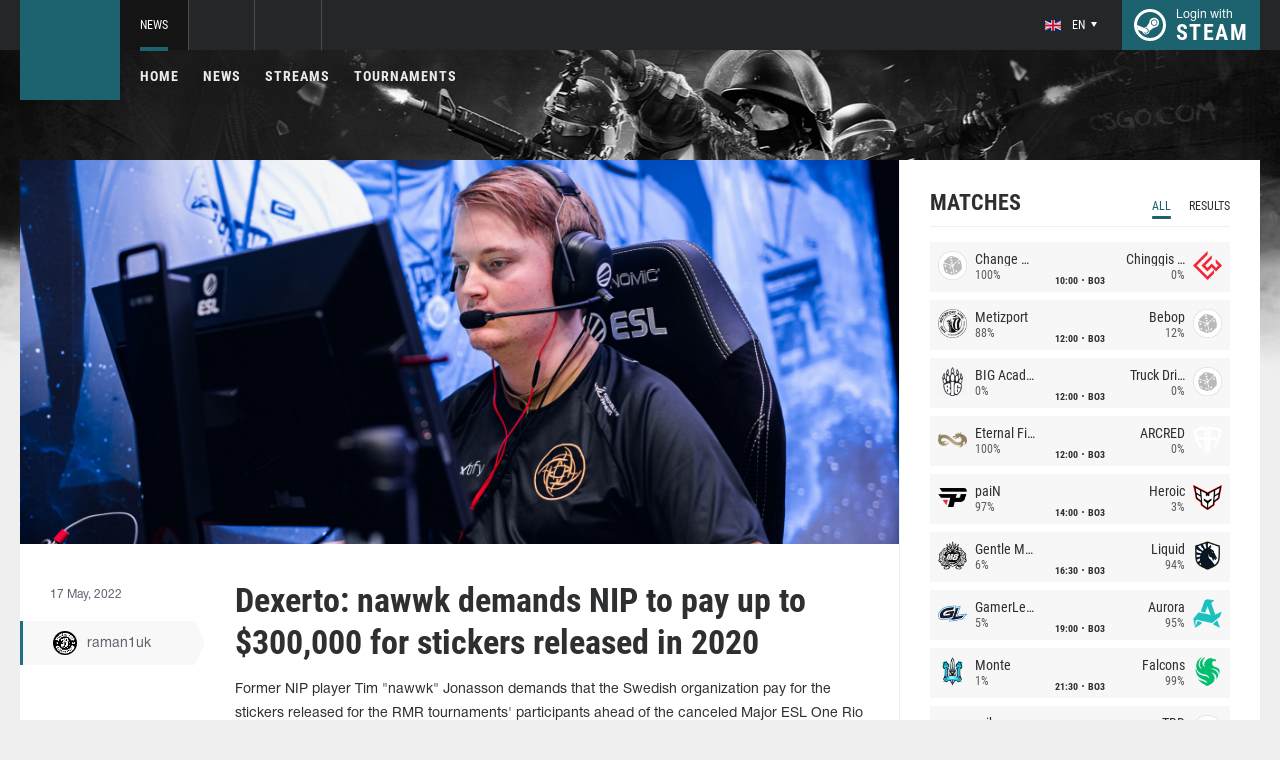

--- FILE ---
content_type: text/html; charset=UTF-8
request_url: http://csgo.com/news/67158-dexerto-nawwk-demands-nip-to-pay-up-to-300000-for-stickers-released-in-2020
body_size: 9389
content:
<!doctype html>
<html lang="en">
    <head>
        <meta charset="UTF-8"/>
        <title>Dexerto: nawwk demands NIP to pay up to $300,000 for stickers released in 2020</title>
        <meta property="og:title" content="Dexerto: nawwk demands NIP to pay up to $300,000 for stickers released...">
        <meta name="description" content="Former NIP player Tim &quot;nawwk&quot; Jonasson demands that the Swedish organization pay for the stickers released for the RMR tournaments&#039; participants ahead of the ca...">
        <meta property="og:description" content="Former NIP player Tim &quot;nawwk&quot; Jonasson demands that the Swedish organization pay for the stickers released for the RMR tournaments&#039; participants ahead of the ca...">
        <meta property="og:image" content="http://csgo.com/thumb/post/size-og-image/2022/05/67158/NjcxNThnMk1Hc2VvWmZ4.jpg">
                    <meta property="og:type" content="article">
    
            <meta property="og:url" content="http://csgo.com/news/67158">
    
            <meta property="og:site_name" content="csgo.com">
    
            <link rel="canonical" href="http://csgo.com/news/67158-dexerto-nawwk-demands-nip-to-pay-up-to-300000-for-stickers-released-in-2020"/>
            <meta name="twitter:card" content="summary_large_image">
        <meta property="twitter:image" content="http://csgo.com/thumb/post/size-og-image/2022/05/67158/NjcxNThnMk1Hc2VvWmZ4.jpg">
        <meta name="viewport" content="width=device-width, initial-scale=1"/>
        <meta name="csrf-token" content="RGEvcw039iLAr636ex6AJX52BzViFj5zOzQtDN7k">
                    <link rel="alternate" href="https://ru.csgo.com/" hreflang="ru"/>
            <link rel="alternate" href="https://csgo.com/" hreflang="en"/>
            <link rel="alternate" href="https://csgo.com/" hreflang="x-default"/>
                <link rel="icon" href="/favicon.ico?v=1.1.1" type="image/x-icon"/>
        
        <link rel="preload" href="/fonts/Roboto/RobotoCondensed-Bold.woff" as="font" type="font/woff" crossorigin>
        <link rel="preload stylesheet" href="/fonts/Roboto/RobotoCondensed.css" >
        <!-- <link rel="preload stylesheet" href="/css/fonts.css?v=5.7.29"> -->
        <!-- <link rel="preload stylesheet" href="/css/fonts.css?v=1.4"> -->
        <link rel="stylesheet" href="/css/csgo.min.css?id=a505bfd6d092f0f94718"/>
        <link rel="stylesheet" href="/css/style.custom.css?id=1ba4092263e26c4a00d9"/>
                <script type="text/javascript"> </script>

        
            </head>
<body class="">

<div class="layout">
    <div class="layout__header">
        <header class="header">
    <div class="header__outer">
        <div class="header__inner wrapper">
            <div class="header__logo"><a class="logo" href="http://csgo.com"></a></div>
            <div class="header__body">
                <div class="header__projects">
                    <div class="projects">
                        <div class="projects__switcher ui-controller" data-target=".projects__items, .hamburger_projects-switcher-js" data-remove=".userbar-user, .action-bars__user-tools, .userbar-user__bars, .hamburger_userbar-user-switcher-js">
                            <div class="projects-switcher">
                                <div class="projects-switcher__hamburger">
                                    <div class="hamburger hamburger_projects hamburger_projects-switcher-js"></div>
                                </div>
                                <div class="projects-switcher__typo">All Projects</div>
                            </div>
                        </div>
                        <div class="projects__items">
                            <div class="projects-items">
                                
                                    
                                    <div class="projects-items__item  active ">
                                        <div class="project ">
                                            <a class="project__logo project__logo_csgo" href="https://csgo.com"></a>
                                            <ul class="project-nav">
                                                
                                                    
                                                                                                            <li class="project-nav__item">
                                                            <a class="project-nav__link  active " href="https://csgo.com">News</a>
                                                        </li>
                                                                                                    
                                                    
                                                                                                            
                                                                                                    
                                                                                                                                                        </ul>
                                        </div>
                                    </div>
                                
                                                                            
                                    
                                    <div class="projects-items__item ">
                                        <div class="project  optional ">
                                            <a class="project__logo project__logo_pubg" href="https://pubg.ac"></a>
                                            <ul class="project-nav">
                                                
                                                    
                                                                                                            <li class="project-nav__item">
                                                            <a class="project-nav__link " href="https://pubg.ac">News</a>
                                                        </li>
                                                                                                                                                </ul>
                                        </div>
                                    </div>
                                
                                                                            
                                                                            
                                
                                <div class="projects-items__item">
                                    <div class="project optional">
                                        <a href="https://fastcup.net/" target="_blank" class="project__logo project__logo_fc"></a>
                                        <ul class="project-nav">
                                            <li class="project-nav__item">
                                                <a href="" class="project-nav__link">FASTCUP</a>
                                            </li>
                                        </ul>
                                    </div>
                                </div>
                            </div>
                        </div>
                    </div>
                </div>
                <div class="header__userbar">
                    <div class="userbar">
                                                    <div class="userbar__userbar-user">
                                <div class="userbar-user">
                                                                            <div class="userbar-user__change-lang">
                                            <div class="change-lang change-lang_not-login ui-controller" data-target=".change-lang__lang-items">
                                                <div class="change-lang__current-lang">
    <div class="page-lang page-lang_en">
        <div class="page-lang__flag">
            <img src="/thumb/local/size-thumb_32/images/en.png" alt="en">
        </div>
        <div class="page-lang__name">
            en
        </div>
    </div>
</div>
<div class="change-lang__lang-items">
    <div class="lang-items">
                    <noindex>
                <div class="lang-items__item">
                    <a href="?lang=ru&action=change-lang" class="page-lang page-lang_ru" rel="nofollow">
                        <div class="page-lang__flag">
                            <img src="/thumb/local/size-thumb_32/images/ru.png"
                                 alt="en">
                        </div>
                        <div class="page-lang__name">
                            ru
                        </div>
                    </a>
                </div>
            </noindex>
                    <noindex>
                <div class="lang-items__item">
                    <a href="?lang=en&action=change-lang" class="page-lang page-lang_en" rel="nofollow">
                        <div class="page-lang__flag">
                            <img src="/thumb/local/size-thumb_32/images/en.png"
                                 alt="en">
                        </div>
                        <div class="page-lang__name">
                            en
                        </div>
                    </a>
                </div>
            </noindex>
            </div>
</div>                                            </div>
                                        </div>
                                                                                                            <div class="userbar-user__bars">
                                        <div class="action-bars">
                                            <div class="action-bars__user-info">
                                                <div class="user-info">
                                                    
                                                                                                            <div class="user-info__change-lang">
                                                            <div class="change-lang ui-controller" data-target=".change-lang__lang-items">
                                                                <div class="change-lang__current-lang">
    <div class="page-lang page-lang_en">
        <div class="page-lang__flag">
            <img src="/thumb/local/size-thumb_32/images/en.png" alt="en">
        </div>
        <div class="page-lang__name">
            en
        </div>
    </div>
</div>
<div class="change-lang__lang-items">
    <div class="lang-items">
                    <noindex>
                <div class="lang-items__item">
                    <a href="?lang=ru&action=change-lang" class="page-lang page-lang_ru" rel="nofollow">
                        <div class="page-lang__flag">
                            <img src="/thumb/local/size-thumb_32/images/ru.png"
                                 alt="en">
                        </div>
                        <div class="page-lang__name">
                            ru
                        </div>
                    </a>
                </div>
            </noindex>
                    <noindex>
                <div class="lang-items__item">
                    <a href="?lang=en&action=change-lang" class="page-lang page-lang_en" rel="nofollow">
                        <div class="page-lang__flag">
                            <img src="/thumb/local/size-thumb_32/images/en.png"
                                 alt="en">
                        </div>
                        <div class="page-lang__name">
                            en
                        </div>
                    </a>
                </div>
            </noindex>
            </div>
</div>                                                            </div>
                                                        </div>
                                                                                                    </div>
                                            </div>
                                                                                    </div>
                                    </div>

                                                                    </div>
                            </div>
                        
                                                    <div class="userbar__userbar-login">
                                                                <a class="userbar-login" href="http://csgo.com/auth/secure" rel="nofollow">
                                    <div class="userbar-login__ico">
                                        <img src="/images/steam.svg" width="32px;" height="32px">
                                    </div>
                                    <div class="userbar-login__info">
                                        <div class="userbar-login__text">Login with</div>
                                        <div class="userbar-login__steam">steam</div>
                                    </div>
                                </a>
                            </div>
                                            </div>
                </div>
            </div>
        </div>
    </div>
    <div class="header__bottom">
        <div class="wrapper">
            <div class="header__wrap ">
                <nav class="main-menu">
                    <ul class="main-menu__list">
                        <li class="main-menu__item"><a class="main-menu__link" href="http://csgo.com">Home</a></li>
                        <li class="main-menu__item"><a class="main-menu__link" href="http://csgo.com/allnews">News</a></li>
                        


                            <li class="main-menu__item"><a class="main-menu__link" href="http://csgo.com/streams">Streams</a></li>

                            

                        

                                                    <li class="main-menu__item"><a class="main-menu__link" href="http://csgo.com/tournaments">Tournaments</a></li>
                        
                                            </ul>
                </nav>

                            </div>
        </div>
    </div>
</header>    </div>

    <div class="layout__content">
        <div class="wrapper wrapper_inner">
                <div class="grid-inner grid-inner_many-columns">
        <div class="grid-inner__content">
            <div class="post-layout">
                                    <div class="post-layout__picture">
                        <div class="post-picture">
                            <div class="post-picture__intro" style="background-image: url('/thumb/post/size-wide-post/2022/05/67158/NjcxNThnMk1Hc2VvWmZ4.jpg')"></div>
                        </div>
                    </div>
                                <div class="post-layout__post-wrapper">
                    <div class="post-wrapper">
                        <div class="post-wrapper__post-arround">
                            <div class="post-arround">
                                <div class="post-arround__info">
                                    <div class="post-arround__date">17 May, 2022</div>
                                    <div class="post-arround__counter post-arround__counter_like">0</div>
                                    <div class="post-arround__counter post-arround__counter_comment">0</div>
                                    <div class="post-arround__user">
                                        <a href="http://csgo.com/profile/392539522" class="post-user post-user_post-sidebar">
                                            <div class="post-user__pic">
                                                <img src="https://avatars.steamstatic.com/223eaedec8ae52a3c91156a27bd0aedaa7d168de_full.jpg" alt="raman1uk">
                                            </div>
                                            <div class="post-user__name">
                                                raman1uk
                                            </div>
                                        </a>
                                    </div>

                                                                    </div>
                                                                
                            </div>
                        </div>
                        <div class="post-wrapper__post-container">
                            <div class="main-block main-block_post-block main-block_post-content">
                                <div class="post-content">
                                                                        <h1>Dexerto: nawwk demands NIP to pay up to $300,000 for stickers released in 2020</h1>
                                    <h2></h2>

                                    <p>Former NIP player Tim "nawwk" Jonasson demands that the Swedish organization pay for the stickers released for the RMR tournaments' participants ahead of the canceled Major ESL One Rio 2020, Dexerto reports.</p>  <p>According to Jonasson's contract, the details of which have been unveiled, the club is required to pay the players 83.33% of the proceeds from team stickers and 100% of the money from signature stickers. According to various estimates, the total payout per player ranges from $200,000 to $300,000.</p>  <p>The source claims that NIP do not consider these conditions fair, since Valve, according to the club's management, released sticker capsules primarily to maintain the financial condition of esports organizations during the coronavirus pandemic.</p>  <p>The report includes the words of NIP COO Jonas "calc" Gundersen, written by him in a group chat. He stated that the organization did not pay money for the stickers in order to keep the players' salaries with no cuts and maintain its normal work.</p>  <p>Also, the Dexerto authors found out that along with nawwk, the current NIP players Fredrik "REZ" Sterner, Hampus "hampus" Poser and Nicolas "Plopski" Gonzalez Zamora are also dissatisfied with this state of affairs. The trio does not speak out on the situation publicly, but has reached out to the Counter-Strike Professional Players' Association (CSPPA) for help.</p>

                                                                            <p>Origin: <a href="https://www.dexerto.com/csgo/sources-nip-in-dispute-with-csgo-players-over-sticker-money-1825180/" rel="nofollow" target="_blank">www.dexerto.com</a></p>
                                    
                                    
                                    
                                </div>
                                                            </div>
                        </div>
                    </div>
                </div>
                <div class="post-layout__post-footer">
                    <div class="main-block main-block_post-block main-block_post-footer">
                        <div class="post-footer">
                            <div class="post-footer__post-bar">
                                <div class="post-footer__user-controls">
                                    <div class="post-bar">
                                        <div class="post-bar__flag-btn js-like-wrap">
                                            <a href="javascript:void(0);"
                                               class="flag-btn flag-btn_like js-like-btn "
                                               onclick="Vote.like($(this), 'post', 67158);"
                                            >
                                                <div class="flag-btn__elem">
                                                    <div class="flag-btn__icon"></div>
                                                    +<span class="js-like-value">0</span></div>
                                                <div class="flag-btn__text">Rate Post</div>
                                                <div class="flag-btn__text active">You rated</div>
                                            </a>
                                        </div>
                                        <div class="post-bar__info">
                                            Rate news every day for getting <a href="http://csgo.com/karma">+0.2 in your karma</a>
                                        </div>
                                        <div class="post-bar__user">
                                            <a href="http://csgo.com/profile/392539522" class="post-user">
                                                <div class="post-user__pic">
                                                    <img src="https://avatars.steamstatic.com/223eaedec8ae52a3c91156a27bd0aedaa7d168de_full.jpg" alt="raman1uk">
                                                </div>
                                                <div class="post-user__name">
                                                    <span>Author</span>
                                                    <span>raman1uk</span>
                                                </div>
                                            </a>
                                        </div>
                                        
                                    </div>
                                </div>
                                <div class="post-footer__tags">
                                    <div class="post-container-footer">
                                                                                    <div class="post-container-footer__item">
                                                <div class="post-tags">
                                                    <div class="post-tags__text">Tags:</div>
                                                    <div class="post-tags__tag-links">
                                                                                                                    <a href="http://csgo.com/tag/nawwk" class="post-tags__tag">
                                                                nawwk
                                                            </a>
                                                                                                                    <a href="http://csgo.com/tag/nip" class="post-tags__tag">
                                                                nip
                                                            </a>
                                                                                                                    <a href="http://csgo.com/tag/stickers" class="post-tags__tag">
                                                                Stickers
                                                            </a>
                                                                                                                    <a href="http://csgo.com/tag/scandals" class="post-tags__tag">
                                                                scandals
                                                            </a>
                                                                                                            </div>
                                                </div>
                                            </div>
                                                                            </div>
                                </div>
                            </div>

                            <div class="post-footer__news">
                                <div class="post-footer-news">
                                    
                                    <div class="post-footer-news__items">
                                        <div class="post-other-news">
                                                                                            <div class="post-other-news__item">
    <div class="news-item news-item_post-news news-item_other-news">
        <a href="http://csgo.com/news/138442-dgt-returns-to-9z" class="news-item__picture" style="background-image: url('/thumb/post/size-other-news/2026/01/138442/MTM4NDQyc2JWM0FwWThTUg==.png')">
        </a>
        <div class="news-item__text">
            <a href="http://csgo.com/news/138442-dgt-returns-to-9z" class="news-item__title">dgt returns to 9z</a>
            <a class="news-item__info" href="http://csgo.com/news/138442-dgt-returns-to-9z">
                <div class="news-item__statistics">12 hours ago</div>
                <div class="news-item__statistics news-item__statistics_comment">0</div>
                <div class="news-item__statistics news-item__statistics_likes ">0</div>
            </a>
        </div>
    </div>
</div>                                                                                            <div class="post-other-news__item">
    <div class="news-item news-item_post-news news-item_other-news">
        <a href="http://csgo.com/news/138414-3dmax-and-m80-out-of-blast-bounty-2026-season-1" class="news-item__picture" style="background-image: url('/thumb/post/size-other-news/2026/01/138414/MTM4NDE0UThWYjV2UUlSOA==.png')">
        </a>
        <div class="news-item__text">
            <a href="http://csgo.com/news/138414-3dmax-and-m80-out-of-blast-bounty-2026-season-1" class="news-item__title">3DMAX and NIP out of BLAST Bounty 2026 Season 1</a>
            <a class="news-item__info" href="http://csgo.com/news/138414-3dmax-and-m80-out-of-blast-bounty-2026-season-1">
                <div class="news-item__statistics">15 Jan at 10pm</div>
                <div class="news-item__statistics news-item__statistics_comment">0</div>
                <div class="news-item__statistics news-item__statistics_likes ">0</div>
            </a>
        </div>
    </div>
</div>                                                                                            <div class="post-other-news__item">
    <div class="news-item news-item_post-news news-item_other-news">
        <a href="http://csgo.com/news/138388-iem-rio-2026-invites-announced" class="news-item__picture" style="background-image: url('/thumb/post/size-other-news/2026/01/138388/MTM4Mzg4YzJaVmllSjFNbQ==.png')">
        </a>
        <div class="news-item__text">
            <a href="http://csgo.com/news/138388-iem-rio-2026-invites-announced" class="news-item__title">IEM Rio 2026 invites announced</a>
            <a class="news-item__info" href="http://csgo.com/news/138388-iem-rio-2026-invites-announced">
                <div class="news-item__statistics">15 Jan at 3pm</div>
                <div class="news-item__statistics news-item__statistics_comment">0</div>
                <div class="news-item__statistics news-item__statistics_likes ">0</div>
            </a>
        </div>
    </div>
</div>                                                                                    </div>
                                    </div>
                                </div>
                            </div>
                            <div class="post-footer__comments js-comments-wrap">
                                <div class="comments-layout">
                                    <div class="main-title main-title_darken">
                                        <h2 class="main-title__title">Comments</h2>
                                    </div>
                                    <div class="comments-layout__items">
                                        <div class="comments js-items">
                                                                                    </div>

                                        <ul class="pagination js-pagination" style="display: block;">
    
    

    
    </ul>


                                    </div>

                                                                            <div class="auth-error-template">
        <div class="auth-error-template__auth-error-message">
        <div class="auth-error-message">
            <div class="auth-error-message__title auth-error-message__title_info">Please log in</div>
            <div class="auth-error-message__description">Please log in with Steam to leave a comment. It is simple and absolutely safe.</div>
            <div class="auth-error-message__auth-btn">
                <a href="http://csgo.com/auth/secure" class="square-btn square-btn_small-theme">Sign In</a>
            </div>
        </div>
    </div>
</div>                                                                    </div>
                            </div>
                        </div>
                    </div>
                </div>
            </div>
        </div>
        <div class="grid-inner__sidebar">
            <div class="all-news-sidebar all-news-sidebar_columns">
                                    <div class="all-news-sidebar__item">
                        <div class="matches main-block main-block_lighten js-matches-sidebar">


    <div class="main-header main-header_lighten-gray main-header_flex main-header_matches-control">
        <div class="main-title main-title_darken">
            <h2 class="main-title__title">Matches</h2>
        </div>
        <div class="main-tabs">
                            <div class="main-tabs__control js-tab active" data-category="all"
                     onclick="Matches.getMainPageMatches('all', 12);">All</div>
                                        <div class="main-tabs__control js-tab" data-category="past"
                     onclick="Matches.getMainPageMatches('past', 12);">Results</div>
                    </div>
    </div>

            <div class="matches-items matches-items_results js-items  active"
             data-category="all">

                                    <div class="matches-items__item ">
	
		<div class="matches-item  matches-item_score ">
	
		<div class="matches-item__team matches-item__team_left ">
			<div class="matches-item__logo-team">
				<img src="/bimg/images/teams/go/48x48/TBD.png" alt="" width="45px;" height="29px;"/>
			</div>
			<div class="matches-item__data-team">
				<div class="matches-item__name-team">Change The Game</div>
				<div class="matches-item__bets-percent">100%</div>
			</div>
		</div>
		<div class="matches-item__wrapper-info">
									<div class="matches-item__game-logo matches-item__game-logo_csgo"></div>
						<div class="matches-item__game-info">
														<div class="matches-item__text-info">10:00</div>
					<div class="matches-item__text-info">BO3</div>
							</div>
		</div>
		<div class="matches-item__team matches-item__team_right ">
			<div class="matches-item__data-team">
				<div class="matches-item__name-team">Chinggis Warriors</div>
				<div class="matches-item__bets-percent">0%</div>
			</div>
			<div class="matches-item__logo-team">
				<img src="/bimg/images/teams/go/48x48/9400_1716095021766.png" alt="" width="45px;" height="29px;"/>
			</div>
		</div>
	
		</div>
	
</div>                                    <div class="matches-items__item ">
	
		<div class="matches-item  matches-item_score ">
	
		<div class="matches-item__team matches-item__team_left ">
			<div class="matches-item__logo-team">
				<img src="/bimg/images/teams/go/48x48/7539_1696987032706.png" alt="" width="45px;" height="29px;"/>
			</div>
			<div class="matches-item__data-team">
				<div class="matches-item__name-team">Metizport</div>
				<div class="matches-item__bets-percent">88%</div>
			</div>
		</div>
		<div class="matches-item__wrapper-info">
									<div class="matches-item__game-logo matches-item__game-logo_csgo"></div>
						<div class="matches-item__game-info">
														<div class="matches-item__text-info">12:00</div>
					<div class="matches-item__text-info">BO3</div>
							</div>
		</div>
		<div class="matches-item__team matches-item__team_right ">
			<div class="matches-item__data-team">
				<div class="matches-item__name-team">Bebop</div>
				<div class="matches-item__bets-percent">12%</div>
			</div>
			<div class="matches-item__logo-team">
				<img src="/bimg/images/teams/go/48x48/TBD.png" alt="" width="45px;" height="29px;"/>
			</div>
		</div>
	
		</div>
	
</div>                                    <div class="matches-items__item ">
	
		<div class="matches-item  matches-item_score ">
	
		<div class="matches-item__team matches-item__team_left ">
			<div class="matches-item__logo-team">
				<img src="/bimg/images/teams/go/48x48/4693_5dc1d91f85043.png" alt="" width="45px;" height="29px;"/>
			</div>
			<div class="matches-item__data-team">
				<div class="matches-item__name-team">BIG Academy</div>
				<div class="matches-item__bets-percent">0%</div>
			</div>
		</div>
		<div class="matches-item__wrapper-info">
									<div class="matches-item__game-logo matches-item__game-logo_csgo"></div>
						<div class="matches-item__game-info">
														<div class="matches-item__text-info">12:00</div>
					<div class="matches-item__text-info">BO3</div>
							</div>
		</div>
		<div class="matches-item__team matches-item__team_right ">
			<div class="matches-item__data-team">
				<div class="matches-item__name-team">Truck Drivers</div>
				<div class="matches-item__bets-percent">0%</div>
			</div>
			<div class="matches-item__logo-team">
				<img src="/bimg/images/teams/go/48x48/TBD.png" alt="" width="45px;" height="29px;"/>
			</div>
		</div>
	
		</div>
	
</div>                                    <div class="matches-items__item ">
	
		<div class="matches-item  matches-item_score ">
	
		<div class="matches-item__team matches-item__team_left ">
			<div class="matches-item__logo-team">
				<img src="/bimg/images/teams/go/48x48/10124_1748632892543.png" alt="" width="45px;" height="29px;"/>
			</div>
			<div class="matches-item__data-team">
				<div class="matches-item__name-team">Eternal Fire</div>
				<div class="matches-item__bets-percent">100%</div>
			</div>
		</div>
		<div class="matches-item__wrapper-info">
									<div class="matches-item__game-logo matches-item__game-logo_csgo"></div>
						<div class="matches-item__game-info">
														<div class="matches-item__text-info">12:00</div>
					<div class="matches-item__text-info">BO3</div>
							</div>
		</div>
		<div class="matches-item__team matches-item__team_right ">
			<div class="matches-item__data-team">
				<div class="matches-item__name-team">ARCRED</div>
				<div class="matches-item__bets-percent">0%</div>
			</div>
			<div class="matches-item__logo-team">
				<img src="/bimg/images/teams/go/48x48/7212_1768415662174.png" alt="" width="45px;" height="29px;"/>
			</div>
		</div>
	
		</div>
	
</div>                                    <div class="matches-items__item ">
	
		<div class="matches-item  matches-item_score ">
	
		<div class="matches-item__team matches-item__team_left ">
			<div class="matches-item__logo-team">
				<img src="/bimg/images/teams/go/48x48/817_5c576bffea3cd.png" alt="" width="45px;" height="29px;"/>
			</div>
			<div class="matches-item__data-team">
				<div class="matches-item__name-team">paiN</div>
				<div class="matches-item__bets-percent">97%</div>
			</div>
		</div>
		<div class="matches-item__wrapper-info">
									<div class="matches-item__game-logo matches-item__game-logo_csgo"></div>
						<div class="matches-item__game-info">
														<div class="matches-item__text-info">14:00</div>
					<div class="matches-item__text-info">BO3</div>
							</div>
		</div>
		<div class="matches-item__team matches-item__team_right ">
			<div class="matches-item__data-team">
				<div class="matches-item__name-team">Heroic</div>
				<div class="matches-item__bets-percent">3%</div>
			</div>
			<div class="matches-item__logo-team">
				<img src="/bimg/images/teams/go/48x48/5787_1675475776014.png" alt="" width="45px;" height="29px;"/>
			</div>
		</div>
	
		</div>
	
</div>                                    <div class="matches-items__item ">
	
		<div class="matches-item  matches-item_score ">
	
		<div class="matches-item__team matches-item__team_left ">
			<div class="matches-item__logo-team">
				<img src="/bimg/images/teams/go/48x48/10251_1756433887647.png" alt="" width="45px;" height="29px;"/>
			</div>
			<div class="matches-item__data-team">
				<div class="matches-item__name-team">Gentle Mates</div>
				<div class="matches-item__bets-percent">6%</div>
			</div>
		</div>
		<div class="matches-item__wrapper-info">
									<div class="matches-item__game-logo matches-item__game-logo_csgo"></div>
						<div class="matches-item__game-info">
														<div class="matches-item__text-info">16:30</div>
					<div class="matches-item__text-info">BO3</div>
							</div>
		</div>
		<div class="matches-item__team matches-item__team_right ">
			<div class="matches-item__data-team">
				<div class="matches-item__name-team">Liquid</div>
				<div class="matches-item__bets-percent">94%</div>
			</div>
			<div class="matches-item__logo-team">
				<img src="/bimg/images/teams/go/48x48/23_1732679147261.png" alt="" width="45px;" height="29px;"/>
			</div>
		</div>
	
		</div>
	
</div>                                    <div class="matches-items__item ">
	
		<div class="matches-item  matches-item_score ">
	
		<div class="matches-item__team matches-item__team_left ">
			<div class="matches-item__logo-team">
				<img src="/bimg/images/teams/go/48x48/659_1683672952291.png" alt="" width="45px;" height="29px;"/>
			</div>
			<div class="matches-item__data-team">
				<div class="matches-item__name-team">GamerLegion</div>
				<div class="matches-item__bets-percent">5%</div>
			</div>
		</div>
		<div class="matches-item__wrapper-info">
									<div class="matches-item__game-logo matches-item__game-logo_csgo"></div>
						<div class="matches-item__game-info">
														<div class="matches-item__text-info">19:00</div>
					<div class="matches-item__text-info">BO3</div>
							</div>
		</div>
		<div class="matches-item__team matches-item__team_right ">
			<div class="matches-item__data-team">
				<div class="matches-item__name-team">Aurora</div>
				<div class="matches-item__bets-percent">95%</div>
			</div>
			<div class="matches-item__logo-team">
				<img src="/bimg/images/teams/go/48x48/7051_1743936081254.png" alt="" width="45px;" height="29px;"/>
			</div>
		</div>
	
		</div>
	
</div>                                    <div class="matches-items__item ">
	
		<div class="matches-item  matches-item_score ">
	
		<div class="matches-item__team matches-item__team_left ">
			<div class="matches-item__logo-team">
				<img src="/bimg/images/teams/go/48x48/7731_1673566706623.png" alt="" width="45px;" height="29px;"/>
			</div>
			<div class="matches-item__data-team">
				<div class="matches-item__name-team">Monte</div>
				<div class="matches-item__bets-percent">1%</div>
			</div>
		</div>
		<div class="matches-item__wrapper-info">
									<div class="matches-item__game-logo matches-item__game-logo_csgo"></div>
						<div class="matches-item__game-info">
														<div class="matches-item__text-info">21:30</div>
					<div class="matches-item__text-info">BO3</div>
							</div>
		</div>
		<div class="matches-item__team matches-item__team_right ">
			<div class="matches-item__data-team">
				<div class="matches-item__name-team">Falcons</div>
				<div class="matches-item__bets-percent">99%</div>
			</div>
			<div class="matches-item__logo-team">
				<img src="/bimg/images/teams/go/48x48/2639_1666634992362.png" alt="" width="45px;" height="29px;"/>
			</div>
		</div>
	
		</div>
	
</div>                                    <div class="matches-items__item ">
	
		<div class="matches-item  matches-item_score ">
	
		<div class="matches-item__team matches-item__team_left ">
			<div class="matches-item__logo-team">
				<img src="/bimg/images/teams/go/48x48/32_1732680505227.png" alt="" width="45px;" height="29px;"/>
			</div>
			<div class="matches-item__data-team">
				<div class="matches-item__name-team">mibr</div>
				<div class="matches-item__bets-percent">100%</div>
			</div>
		</div>
		<div class="matches-item__wrapper-info">
									<div class="matches-item__game-logo matches-item__game-logo_csgo"></div>
						<div class="matches-item__game-info">
														<div class="matches-item__text-info">22:00</div>
					<div class="matches-item__text-info">BO3</div>
							</div>
		</div>
		<div class="matches-item__team matches-item__team_right ">
			<div class="matches-item__data-team">
				<div class="matches-item__name-team">TBD</div>
				<div class="matches-item__bets-percent">0%</div>
			</div>
			<div class="matches-item__logo-team">
				<img src="/bimg/images/teams/go/48x48/TBD.png" alt="" width="45px;" height="29px;"/>
			</div>
		</div>
	
		</div>
	
</div>                                    <div class="matches-items__item ">
	
		<div class="matches-item  matches-item_score ">
	
		<div class="matches-item__team matches-item__team_left ">
			<div class="matches-item__logo-team">
				<img src="/bimg/images/teams/go/48x48/8867_1709072368611.png" alt="" width="45px;" height="29px;"/>
			</div>
			<div class="matches-item__data-team">
				<div class="matches-item__name-team">PARIVISION</div>
				<div class="matches-item__bets-percent">30%</div>
			</div>
		</div>
		<div class="matches-item__wrapper-info">
									<div class="matches-item__game-logo matches-item__game-logo_csgo"></div>
						<div class="matches-item__game-info">
															<div class="matches-item__text-info">Jan 18</div>
										<div class="matches-item__text-info">14:00</div>
					<div class="matches-item__text-info">BO3</div>
							</div>
		</div>
		<div class="matches-item__team matches-item__team_right ">
			<div class="matches-item__data-team">
				<div class="matches-item__name-team">Astralis</div>
				<div class="matches-item__bets-percent">70%</div>
			</div>
			<div class="matches-item__logo-team">
				<img src="/bimg/images/teams/go/48x48/368_59440d4ce3b61.png" alt="" width="45px;" height="29px;"/>
			</div>
		</div>
	
		</div>
	
</div>                                    <div class="matches-items__item ">
	
		<div class="matches-item  matches-item_score ">
	
		<div class="matches-item__team matches-item__team_left ">
			<div class="matches-item__logo-team">
				<img src="/bimg/images/teams/go/48x48/9368_1712311178505.png" alt="" width="45px;" height="29px;"/>
			</div>
			<div class="matches-item__data-team">
				<div class="matches-item__name-team">FlyQuest</div>
				<div class="matches-item__bets-percent">0%</div>
			</div>
		</div>
		<div class="matches-item__wrapper-info">
									<div class="matches-item__game-logo matches-item__game-logo_csgo"></div>
						<div class="matches-item__game-info">
															<div class="matches-item__text-info">Jan 18</div>
										<div class="matches-item__text-info">16:00</div>
					<div class="matches-item__text-info">BO3</div>
							</div>
		</div>
		<div class="matches-item__team matches-item__team_right ">
			<div class="matches-item__data-team">
				<div class="matches-item__name-team">Steel Helmet</div>
				<div class="matches-item__bets-percent">0%</div>
			</div>
			<div class="matches-item__logo-team">
				<img src="/bimg/images/teams/go/48x48/7070_1640554717042.png" alt="" width="45px;" height="29px;"/>
			</div>
		</div>
	
		</div>
	
</div>                                    <div class="matches-items__item ">
	
		<div class="matches-item  matches-item_score ">
	
		<div class="matches-item__team matches-item__team_left ">
			<div class="matches-item__logo-team">
				<img src="/bimg/images/teams/go/48x48/9954_1742792930358.png" alt="" width="45px;" height="29px;"/>
			</div>
			<div class="matches-item__data-team">
				<div class="matches-item__name-team">Inner Circle</div>
				<div class="matches-item__bets-percent">0%</div>
			</div>
		</div>
		<div class="matches-item__wrapper-info">
									<div class="matches-item__game-logo matches-item__game-logo_csgo"></div>
						<div class="matches-item__game-info">
															<div class="matches-item__text-info">Jan 18</div>
										<div class="matches-item__text-info">16:30</div>
					<div class="matches-item__text-info">BO3</div>
							</div>
		</div>
		<div class="matches-item__team matches-item__team_right ">
			<div class="matches-item__data-team">
				<div class="matches-item__name-team">Spirit</div>
				<div class="matches-item__bets-percent">100%</div>
			</div>
			<div class="matches-item__logo-team">
				<img src="/bimg/images/teams/go/48x48/611_6001533fc53fa.png" alt="" width="45px;" height="29px;"/>
			</div>
		</div>
	
		</div>
	
</div>                                    <div class="matches-items__item ">
	
		<div class="matches-item  matches-item_score ">
	
		<div class="matches-item__team matches-item__team_left ">
			<div class="matches-item__logo-team">
				<img src="/bimg/images/teams/go/48x48/7624_1655333972228.png" alt="" width="45px;" height="29px;"/>
			</div>
			<div class="matches-item__data-team">
				<div class="matches-item__name-team">EYEBALLERS</div>
				<div class="matches-item__bets-percent">0%</div>
			</div>
		</div>
		<div class="matches-item__wrapper-info">
									<div class="matches-item__game-logo matches-item__game-logo_csgo"></div>
						<div class="matches-item__game-info">
															<div class="matches-item__text-info">Jan 18</div>
										<div class="matches-item__text-info">19:00</div>
					<div class="matches-item__text-info">BO3</div>
							</div>
		</div>
		<div class="matches-item__team matches-item__team_right ">
			<div class="matches-item__data-team">
				<div class="matches-item__name-team">Vitality</div>
				<div class="matches-item__bets-percent">100%</div>
			</div>
			<div class="matches-item__logo-team">
				<img src="/bimg/images/teams/go/48x48/2128_1693175464617.png" alt="" width="45px;" height="29px;"/>
			</div>
		</div>
	
		</div>
	
</div>                                    <div class="matches-items__item ">
	
		<div class="matches-item  matches-item_score ">
	
		<div class="matches-item__team matches-item__team_left ">
			<div class="matches-item__logo-team">
				<img src="/bimg/images/teams/go/48x48/10126_1748635806008.png" alt="" width="45px;" height="29px;"/>
			</div>
			<div class="matches-item__data-team">
				<div class="matches-item__name-team">FUT</div>
				<div class="matches-item__bets-percent">0%</div>
			</div>
		</div>
		<div class="matches-item__wrapper-info">
									<div class="matches-item__game-logo matches-item__game-logo_csgo"></div>
						<div class="matches-item__game-info">
															<div class="matches-item__text-info">Jan 18</div>
										<div class="matches-item__text-info">21:30</div>
					<div class="matches-item__text-info">BO3</div>
							</div>
		</div>
		<div class="matches-item__team matches-item__team_right ">
			<div class="matches-item__data-team">
				<div class="matches-item__name-team">FURIA</div>
				<div class="matches-item__bets-percent">100%</div>
			</div>
			<div class="matches-item__logo-team">
				<img src="/bimg/images/teams/go/48x48/1576_5a6a0ff128782.png" alt="" width="45px;" height="29px;"/>
			</div>
		</div>
	
		</div>
	
</div>                
        </div>
        <div class="matches-items js-items " data-category="live">

                
        </div>
        <div class="matches-items matches-items_results js-items "
             data-category="past">

                                    <div class="matches-items__item ">
	
		<div class="matches-item  matches-item_score matches-item_end-game">
	
		<div class="matches-item__team matches-item__team_left  win ">
			<div class="matches-item__logo-team">
				<img src="/bimg/images/teams/go/48x48/1386_1706013559713.png" alt="" width="45px;" height="29px;"/>
			</div>
			<div class="matches-item__data-team">
				<div class="matches-item__name-team">Sharks</div>
				<div class="matches-item__bets-percent">22%</div>
			</div>
		</div>
		<div class="matches-item__wrapper-info">
									<div class="matches-item__game-logo matches-item__game-logo_csgo"></div>
						<div class="matches-item__game-info">
									
					<div class="matches-item__text-info matches-item__text-info_strong">2 : 1</div>
							</div>
		</div>
		<div class="matches-item__team matches-item__team_right  loss ">
			<div class="matches-item__data-team">
				<div class="matches-item__name-team">Legacy (BR)</div>
				<div class="matches-item__bets-percent">78%</div>
			</div>
			<div class="matches-item__logo-team">
				<img src="/bimg/images/teams/go/48x48/8822_1695942844111.png" alt="" width="45px;" height="29px;"/>
			</div>
		</div>
	
		</div>
	
</div>                                    <div class="matches-items__item ">
	
		<div class="matches-item  matches-item_score matches-item_end-game">
	
		<div class="matches-item__team matches-item__team_left  loss ">
			<div class="matches-item__logo-team">
				<img src="/bimg/images/teams/go/48x48/7420_1647300455807.png" alt="" width="45px;" height="29px;"/>
			</div>
			<div class="matches-item__data-team">
				<div class="matches-item__name-team">Gaimin Gladiators</div>
				<div class="matches-item__bets-percent">42%</div>
			</div>
		</div>
		<div class="matches-item__wrapper-info">
									<div class="matches-item__game-logo matches-item__game-logo_csgo"></div>
						<div class="matches-item__game-info">
									
					<div class="matches-item__text-info matches-item__text-info_strong">0 : 2</div>
							</div>
		</div>
		<div class="matches-item__team matches-item__team_right  win ">
			<div class="matches-item__data-team">
				<div class="matches-item__name-team">Imperial (Brazil)</div>
				<div class="matches-item__bets-percent">58%</div>
			</div>
			<div class="matches-item__logo-team">
				<img src="/bimg/images/teams/go/48x48/2053_1756433672656.png" alt="" width="45px;" height="29px;"/>
			</div>
		</div>
	
		</div>
	
</div>                                    <div class="matches-items__item ">
	
		<div class="matches-item  matches-item_score matches-item_end-game">
	
		<div class="matches-item__team matches-item__team_left  win ">
			<div class="matches-item__logo-team">
				<img src="/bimg/images/teams/go/48x48/10258_1759897874426.png" alt="" width="45px;" height="29px;"/>
			</div>
			<div class="matches-item__data-team">
				<div class="matches-item__name-team">Vasco</div>
				<div class="matches-item__bets-percent">81%</div>
			</div>
		</div>
		<div class="matches-item__wrapper-info">
									<div class="matches-item__game-logo matches-item__game-logo_csgo"></div>
						<div class="matches-item__game-info">
									
					<div class="matches-item__text-info matches-item__text-info_strong">2 : 1</div>
							</div>
		</div>
		<div class="matches-item__team matches-item__team_right  loss ">
			<div class="matches-item__data-team">
				<div class="matches-item__name-team">Prison Breakers</div>
				<div class="matches-item__bets-percent">19%</div>
			</div>
			<div class="matches-item__logo-team">
				<img src="/bimg/images/teams/go/48x48/TBD.png" alt="" width="45px;" height="29px;"/>
			</div>
		</div>
	
		</div>
	
</div>                                    <div class="matches-items__item ">
	
		<div class="matches-item  matches-item_score matches-item_end-game">
	
		<div class="matches-item__team matches-item__team_left  loss ">
			<div class="matches-item__logo-team">
				<img src="/bimg/images/teams/go/48x48/TBD.png" alt="" width="45px;" height="29px;"/>
			</div>
			<div class="matches-item__data-team">
				<div class="matches-item__name-team">Fake do Biru</div>
				<div class="matches-item__bets-percent">31%</div>
			</div>
		</div>
		<div class="matches-item__wrapper-info">
									<div class="matches-item__game-logo matches-item__game-logo_csgo"></div>
						<div class="matches-item__game-info">
									
					<div class="matches-item__text-info matches-item__text-info_strong">0 : 2</div>
							</div>
		</div>
		<div class="matches-item__team matches-item__team_right  win ">
			<div class="matches-item__data-team">
				<div class="matches-item__name-team">mibr</div>
				<div class="matches-item__bets-percent">69%</div>
			</div>
			<div class="matches-item__logo-team">
				<img src="/bimg/images/teams/go/48x48/32_1732680505227.png" alt="" width="45px;" height="29px;"/>
			</div>
		</div>
	
		</div>
	
</div>                                    <div class="matches-items__item ">
	
		<div class="matches-item  matches-item_score matches-item_end-game">
	
		<div class="matches-item__team matches-item__team_left  loss ">
			<div class="matches-item__logo-team">
				<img src="/bimg/images/teams/go/48x48/TBD.png" alt="" width="45px;" height="29px;"/>
			</div>
			<div class="matches-item__data-team">
				<div class="matches-item__name-team">Bad Luck</div>
				<div class="matches-item__bets-percent">29%</div>
			</div>
		</div>
		<div class="matches-item__wrapper-info">
									<div class="matches-item__game-logo matches-item__game-logo_csgo"></div>
						<div class="matches-item__game-info">
									
					<div class="matches-item__text-info matches-item__text-info_strong">1 : 2</div>
							</div>
		</div>
		<div class="matches-item__team matches-item__team_right  win ">
			<div class="matches-item__data-team">
				<div class="matches-item__name-team">Oruga</div>
				<div class="matches-item__bets-percent">71%</div>
			</div>
			<div class="matches-item__logo-team">
				<img src="/bimg/images/teams/go/48x48/TBD.png" alt="" width="45px;" height="29px;"/>
			</div>
		</div>
	
		</div>
	
</div>                                    <div class="matches-items__item ">
	
		<div class="matches-item  matches-item_score matches-item_end-game">
	
		<div class="matches-item__team matches-item__team_left  loss ">
			<div class="matches-item__logo-team">
				<img src="/bimg/images/teams/go/48x48/TBD.png" alt="" width="45px;" height="29px;"/>
			</div>
			<div class="matches-item__data-team">
				<div class="matches-item__name-team">Petardka</div>
				<div class="matches-item__bets-percent">90%</div>
			</div>
		</div>
		<div class="matches-item__wrapper-info">
									<div class="matches-item__game-logo matches-item__game-logo_csgo"></div>
						<div class="matches-item__game-info">
									
					<div class="matches-item__text-info matches-item__text-info_strong">0 : 2</div>
							</div>
		</div>
		<div class="matches-item__team matches-item__team_right  win ">
			<div class="matches-item__data-team">
				<div class="matches-item__name-team">illwill </div>
				<div class="matches-item__bets-percent">10%</div>
			</div>
			<div class="matches-item__logo-team">
				<img src="/bimg/images/teams/go/48x48/TBD.png" alt="" width="45px;" height="29px;"/>
			</div>
		</div>
	
		</div>
	
</div>                                    <div class="matches-items__item ">
	
		<div class="matches-item  matches-item_score matches-item_end-game">
	
		<div class="matches-item__team matches-item__team_left  loss ">
			<div class="matches-item__logo-team">
				<img src="/bimg/images/teams/go/48x48/5530_1669849364463.png" alt="" width="45px;" height="29px;"/>
			</div>
			<div class="matches-item__data-team">
				<div class="matches-item__name-team">9INE</div>
				<div class="matches-item__bets-percent">7%</div>
			</div>
		</div>
		<div class="matches-item__wrapper-info">
									<div class="matches-item__game-logo matches-item__game-logo_csgo"></div>
						<div class="matches-item__game-info">
									
					<div class="matches-item__text-info matches-item__text-info_strong">0 : 2</div>
							</div>
		</div>
		<div class="matches-item__team matches-item__team_right  win ">
			<div class="matches-item__data-team">
				<div class="matches-item__name-team">FURIA</div>
				<div class="matches-item__bets-percent">93%</div>
			</div>
			<div class="matches-item__logo-team">
				<img src="/bimg/images/teams/go/48x48/1576_5a6a0ff128782.png" alt="" width="45px;" height="29px;"/>
			</div>
		</div>
	
		</div>
	
</div>                                    <div class="matches-items__item ">
	
		<div class="matches-item  matches-item_score matches-item_end-game">
	
		<div class="matches-item__team matches-item__team_left  win ">
			<div class="matches-item__logo-team">
				<img src="/bimg/images/teams/go/48x48/981_1750895856376.png" alt="" width="45px;" height="29px;"/>
			</div>
			<div class="matches-item__data-team">
				<div class="matches-item__name-team">BIG</div>
				<div class="matches-item__bets-percent">91%</div>
			</div>
		</div>
		<div class="matches-item__wrapper-info">
									<div class="matches-item__game-logo matches-item__game-logo_csgo"></div>
						<div class="matches-item__game-info">
									
					<div class="matches-item__text-info matches-item__text-info_strong">13 : 3</div>
							</div>
		</div>
		<div class="matches-item__team matches-item__team_right  loss ">
			<div class="matches-item__data-team">
				<div class="matches-item__name-team">EXSAD</div>
				<div class="matches-item__bets-percent">9%</div>
			</div>
			<div class="matches-item__logo-team">
				<img src="/bimg/images/teams/go/48x48/9753_1768430431888.png" alt="" width="45px;" height="29px;"/>
			</div>
		</div>
	
		</div>
	
</div>                                    <div class="matches-items__item ">
	
		<div class="matches-item  matches-item_score matches-item_end-game">
	
		<div class="matches-item__team matches-item__team_left  win ">
			<div class="matches-item__logo-team">
				<img src="/bimg/images/teams/go/48x48/5443_1748157023240.png" alt="" width="45px;" height="29px;"/>
			</div>
			<div class="matches-item__data-team">
				<div class="matches-item__name-team">Tricked</div>
				<div class="matches-item__bets-percent">64%</div>
			</div>
		</div>
		<div class="matches-item__wrapper-info">
									<div class="matches-item__game-logo matches-item__game-logo_csgo"></div>
						<div class="matches-item__game-info">
									
					<div class="matches-item__text-info matches-item__text-info_strong">13 : 4</div>
							</div>
		</div>
		<div class="matches-item__team matches-item__team_right  loss ">
			<div class="matches-item__data-team">
				<div class="matches-item__name-team">Hemmaplan</div>
				<div class="matches-item__bets-percent">36%</div>
			</div>
			<div class="matches-item__logo-team">
				<img src="/bimg/images/teams/go/48x48/TBD.png" alt="" width="45px;" height="29px;"/>
			</div>
		</div>
	
		</div>
	
</div>                                    <div class="matches-items__item ">
	
		<div class="matches-item  matches-item_score matches-item_end-game">
	
		<div class="matches-item__team matches-item__team_left  win ">
			<div class="matches-item__logo-team">
				<img src="/bimg/images/teams/go/48x48/9119_1759897782064.png" alt="" width="45px;" height="29px;"/>
			</div>
			<div class="matches-item__data-team">
				<div class="matches-item__name-team">Johnny Speeds</div>
				<div class="matches-item__bets-percent">68%</div>
			</div>
		</div>
		<div class="matches-item__wrapper-info">
									<div class="matches-item__game-logo matches-item__game-logo_csgo"></div>
						<div class="matches-item__game-info">
									
					<div class="matches-item__text-info matches-item__text-info_strong">13 : 6</div>
							</div>
		</div>
		<div class="matches-item__team matches-item__team_right  loss ">
			<div class="matches-item__data-team">
				<div class="matches-item__name-team">AaB</div>
				<div class="matches-item__bets-percent">32%</div>
			</div>
			<div class="matches-item__logo-team">
				<img src="/bimg/images/teams/go/48x48/6949_1625358601618.png" alt="" width="45px;" height="29px;"/>
			</div>
		</div>
	
		</div>
	
</div>                                    <div class="matches-items__item ">
	
		<div class="matches-item  matches-item_score matches-item_end-game">
	
		<div class="matches-item__team matches-item__team_left  win ">
			<div class="matches-item__logo-team">
				<img src="/bimg/images/teams/go/48x48/10074_1745703164121.png" alt="" width="45px;" height="29px;"/>
			</div>
			<div class="matches-item__data-team">
				<div class="matches-item__name-team">HEROIC Academy</div>
				<div class="matches-item__bets-percent">42%</div>
			</div>
		</div>
		<div class="matches-item__wrapper-info">
									<div class="matches-item__game-logo matches-item__game-logo_csgo"></div>
						<div class="matches-item__game-info">
									
					<div class="matches-item__text-info matches-item__text-info_strong">13 : 10</div>
							</div>
		</div>
		<div class="matches-item__team matches-item__team_right  loss ">
			<div class="matches-item__data-team">
				<div class="matches-item__name-team">megoshort</div>
				<div class="matches-item__bets-percent">58%</div>
			</div>
			<div class="matches-item__logo-team">
				<img src="/bimg/images/teams/go/48x48/TBD.png" alt="" width="45px;" height="29px;"/>
			</div>
		</div>
	
		</div>
	
</div>                                    <div class="matches-items__item ">
	
		<div class="matches-item  matches-item_score matches-item_end-game">
	
		<div class="matches-item__team matches-item__team_left  win ">
			<div class="matches-item__logo-team">
				<img src="/bimg/images/teams/go/48x48/7773_1692318225793.png" alt="" width="45px;" height="29px;"/>
			</div>
			<div class="matches-item__data-team">
				<div class="matches-item__name-team">Sashi</div>
				<div class="matches-item__bets-percent">55%</div>
			</div>
		</div>
		<div class="matches-item__wrapper-info">
									<div class="matches-item__game-logo matches-item__game-logo_csgo"></div>
						<div class="matches-item__game-info">
									
					<div class="matches-item__text-info matches-item__text-info_strong">13 : 3</div>
							</div>
		</div>
		<div class="matches-item__team matches-item__team_right  loss ">
			<div class="matches-item__data-team">
				<div class="matches-item__name-team">SemperFi</div>
				<div class="matches-item__bets-percent">45%</div>
			</div>
			<div class="matches-item__logo-team">
				<img src="/bimg/images/teams/go/48x48/9577_1756434213400.png" alt="" width="45px;" height="29px;"/>
			</div>
		</div>
	
		</div>
	
</div>                                    <div class="matches-items__item ">
	
		<div class="matches-item  matches-item_score matches-item_end-game">
	
		<div class="matches-item__team matches-item__team_left  loss ">
			<div class="matches-item__logo-team">
				<img src="/bimg/images/teams/go/48x48/8715_1709072356555.png" alt="" width="45px;" height="29px;"/>
			</div>
			<div class="matches-item__data-team">
				<div class="matches-item__name-team">BB Team</div>
				<div class="matches-item__bets-percent">47%</div>
			</div>
		</div>
		<div class="matches-item__wrapper-info">
									<div class="matches-item__game-logo matches-item__game-logo_csgo"></div>
						<div class="matches-item__game-info">
									
					<div class="matches-item__text-info matches-item__text-info_strong">0 : 2</div>
							</div>
		</div>
		<div class="matches-item__team matches-item__team_right  win ">
			<div class="matches-item__data-team">
				<div class="matches-item__name-team">paiN</div>
				<div class="matches-item__bets-percent">53%</div>
			</div>
			<div class="matches-item__logo-team">
				<img src="/bimg/images/teams/go/48x48/817_5c576bffea3cd.png" alt="" width="45px;" height="29px;"/>
			</div>
		</div>
	
		</div>
	
</div>                                    <div class="matches-items__item ">
	
		<div class="matches-item  matches-item_score matches-item_end-game">
	
		<div class="matches-item__team matches-item__team_left  win ">
			<div class="matches-item__logo-team">
				<img src="/bimg/images/teams/go/48x48/7773_1692318225793.png" alt="" width="45px;" height="29px;"/>
			</div>
			<div class="matches-item__data-team">
				<div class="matches-item__name-team">Sashi</div>
				<div class="matches-item__bets-percent">70%</div>
			</div>
		</div>
		<div class="matches-item__wrapper-info">
									<div class="matches-item__game-logo matches-item__game-logo_csgo"></div>
						<div class="matches-item__game-info">
									
					<div class="matches-item__text-info matches-item__text-info_strong">13 : 4</div>
							</div>
		</div>
		<div class="matches-item__team matches-item__team_right  loss ">
			<div class="matches-item__data-team">
				<div class="matches-item__name-team">HEROIC Academy</div>
				<div class="matches-item__bets-percent">30%</div>
			</div>
			<div class="matches-item__logo-team">
				<img src="/bimg/images/teams/go/48x48/10074_1745703164121.png" alt="" width="45px;" height="29px;"/>
			</div>
		</div>
	
		</div>
	
</div>                
        </div>
    

</div>                    </div>
                    <div class="all-news-sidebar__item all-news-sidebar__item_no-line">
                        <a href="http://teamspirit.ru/" class="info-picture" target="_blank" rel="nofollow">
    <div class="info-picture__column">
        <div class="info-picture__title">TI 12 Winner</div>
        <div class="info-picture__text">team spirit</div>
    </div>
    <div class="info-picture__logo"></div>
</a>
                        <div class="tournaments-items main-block main-block_lighten">
        <div class="main-header">
            <div class="main-title main-title_darken">
                <h2 class="main-title__title">Tournaments</h2>
                <div class="main-title__subtitle">Matches and championships</div>
            </div>
        </div>
        <div class="tournaments-items__items">
                            <a class="tournaments-items__item" href="http://csgo.com/tournaments/blast_bounty_winter_2026">
                    <div class="tournament">
                        <div class="tournament__picture" style="background-image: url(' /thumb/champ/size-champ-preview-thumb/2025/11/502/NTAya2ViaVhkemtMWg==.png" alt="BLAST Bounty Winter 2026 ');">
                            
                        </div>
                        <div class="tournament__data">
                            <h3 class="tournament__title">BLAST Bounty Winter 2026</h3>
                            <div class="tournament__info">
                                                                    <div class="tournament__flag">
                                        <img src="/thumb/local/size-thumb_52/images/flags64/Malta.png" alt="Malta"/>
                                    </div>
                                                                                                    <div class="tournament__time">
                                        <div class="time time_live">live</div>
                                    </div>
                                                                <div class="tournament__text">
                                                                            Ongoing                                                                    </div>
                            </div>
                        </div>
                    </div>
                </a>
                            <a class="tournaments-items__item" href="http://csgo.com/tournaments/iem_krakow_2026">
                    <div class="tournament">
                        <div class="tournament__picture" style="background-image: url(' /thumb/champ/size-champ-preview-thumb/2025/11/503/NTAzZGwwRHZmSWM0Vw==.png" alt="IEM Kraków 2026 ');">
                            
                        </div>
                        <div class="tournament__data">
                            <h3 class="tournament__title">IEM Kraków 2026</h3>
                            <div class="tournament__info">
                                                                    <div class="tournament__flag">
                                        <img src="/thumb/local/size-thumb_52/images/flags64/Poland.png" alt="Poland"/>
                                    </div>
                                                                                                <div class="tournament__text">
                                                                            from Jan 28 to Feb 8
                                                                    </div>
                            </div>
                        </div>
                    </div>
                </a>
                            <a class="tournaments-items__item" href="http://csgo.com/tournaments/starladder_budapest_major_2025">
                    <div class="tournament">
                        <div class="tournament__picture" style="background-image: url(' /thumb/champ/size-champ-preview-thumb/2025/11/500/NTAweU1GM2FCUW9YRA==.png" alt="StarLadder Budapest Major 2025 ');">
                            
                        </div>
                        <div class="tournament__data">
                            <h3 class="tournament__title">StarLadder Budapest Major 2025</h3>
                            <div class="tournament__info">
                                                                    <div class="tournament__flag">
                                        <img src="/thumb/local/size-thumb_52/images/flags64/Hungary.png" alt="Hungary"/>
                                    </div>
                                                                                                <div class="tournament__text">
                                                                            from Nov 24 to Dec 14, 2025
                                                                    </div>
                            </div>
                        </div>
                    </div>
                </a>
                            <a class="tournaments-items__item" href="http://csgo.com/tournaments/blast_rivals_fall_2025">
                    <div class="tournament">
                        <div class="tournament__picture" style="background-image: url(' /thumb/champ/size-champ-preview-thumb/2025/10/496/NDk2d0xMeEdZVkxLUg==.png" alt="BLAST Rivals Fall 2025 ');">
                            
                        </div>
                        <div class="tournament__data">
                            <h3 class="tournament__title">BLAST Rivals Fall 2025</h3>
                            <div class="tournament__info">
                                                                    <div class="tournament__flag">
                                        <img src="/thumb/local/size-thumb_52/images/flags64/Hong-Kong.png" alt="Hong-Kong"/>
                                    </div>
                                                                                                <div class="tournament__text">
                                                                            from November 12 to 16, 2025
                                                                    </div>
                            </div>
                        </div>
                    </div>
                </a>
                            <a class="tournaments-items__item" href="http://csgo.com/tournaments/iem_chengdu_2025">
                    <div class="tournament">
                        <div class="tournament__picture" style="background-image: url(' /thumb/champ/size-champ-preview-thumb/2025/10/495/NDk1WnRHankwSHdrRQ==.jpg" alt="IEM Chengdu 2025 ');">
                            
                        </div>
                        <div class="tournament__data">
                            <h3 class="tournament__title">IEM Chengdu 2025</h3>
                            <div class="tournament__info">
                                                                    <div class="tournament__flag">
                                        <img src="/thumb/local/size-thumb_52/images/flags64/China.png" alt="China"/>
                                    </div>
                                                                                                <div class="tournament__text">
                                                                            from November 3 to 9, 2025
                                                                    </div>
                            </div>
                        </div>
                    </div>
                </a>
                    </div>
        <a class="more-link more-link_main-info more-link_main-color" href="http://csgo.com/tournaments">
            <div class="more-link__text">All tournaments</div>
            <div class="more-link__ico"></div>
        </a>
    </div>
                    </div>
                    <div class="all-news-sidebar__item all-news-sidebar__item_no-line">
                        <div class="streamers main-block main-block_lighten">
    <div class="main-header">
        <div class="main-title main-title_darken">
            <h2 class="main-title__title">Streams</h2>
            <div class="main-title__subtitle">Twitch live streaming</div>
                    </div>
    </div>
    <div class="streamers__items js-items-streams">

                                    <div class="streamers__item ">
        <a href="http://csgo.com/streams/nocriesof" class="streamer" id='item-317292495835'>
        <div class="streamer__subscribers">
            <div class="streamer__counter-subs">
                2 049
            </div>
        </div>
        <div class="streamer__streamer-info">
            <div class="streamer__picture">
                                                            <img class="lazy" data-src="1?tr=w-24,h-24" width="24px;" height="24px"/>
                                                </div>
            <div class="streamer__name">nocriesof</div>
        </div>
        <div class="streamer__flag">
            <img src="/thumb/local/size-thumb_48/images/flags64/United-Kingdom.png" alt="en"/>
        </div>
    </a>
</div>                            <div class="streamers__item ">
        <a href="http://csgo.com/streams/uragan1337n" class="streamer" id='item-315818616679'>
        <div class="streamer__subscribers">
            <div class="streamer__counter-subs">
                1 452
            </div>
        </div>
        <div class="streamer__streamer-info">
            <div class="streamer__picture">
                                                            <img class="lazy" data-src="1?tr=w-24,h-24" width="24px;" height="24px"/>
                                                </div>
            <div class="streamer__name">uragan1337n</div>
        </div>
        <div class="streamer__flag">
            <img src="/thumb/local/size-thumb_48/images/flags64/Russia.png" alt="ru"/>
        </div>
    </a>
</div>                            <div class="streamers__item ">
        <a href="http://csgo.com/streams/Cozart_2s1" class="streamer" id='item-315176940502'>
        <div class="streamer__subscribers">
            <div class="streamer__counter-subs">
                1 340
            </div>
        </div>
        <div class="streamer__streamer-info">
            <div class="streamer__picture">
                                                            <img class="lazy" data-src="1?tr=w-24,h-24" width="24px;" height="24px"/>
                                                </div>
            <div class="streamer__name">Cozart_2s1</div>
        </div>
        <div class="streamer__flag">
            <img src="/thumb/local/size-thumb_48/images/flags64/Russia.png" alt="ru"/>
        </div>
    </a>
</div>                            <div class="streamers__item ">
        <a href="http://csgo.com/streams/Csbattles" class="streamer" id='item-315167402966'>
        <div class="streamer__subscribers">
            <div class="streamer__counter-subs">
                1 310
            </div>
        </div>
        <div class="streamer__streamer-info">
            <div class="streamer__picture">
                                                            <img class="lazy" data-src="1?tr=w-24,h-24" width="24px;" height="24px"/>
                                                </div>
            <div class="streamer__name">Csbattles</div>
        </div>
        <div class="streamer__flag">
            <img src="/thumb/local/size-thumb_48/images/flags64/Russia.png" alt="ru"/>
        </div>
    </a>
</div>                            <div class="streamers__item ">
        <a href="http://csgo.com/streams/tekagaming_" class="streamer" id='item-316927009270'>
        <div class="streamer__subscribers">
            <div class="streamer__counter-subs">
                791
            </div>
        </div>
        <div class="streamer__streamer-info">
            <div class="streamer__picture">
                                                            <img class="lazy" data-src="1?tr=w-24,h-24" width="24px;" height="24px"/>
                                                </div>
            <div class="streamer__name">tekagaming_</div>
        </div>
        <div class="streamer__flag">
            <img src="/thumb/local/size-thumb_48/images/flags64/Portugal.png" alt="pt"/>
        </div>
    </a>
</div>                            <div class="streamers__item ">
        <a href="http://csgo.com/streams/piedrahitacs" class="streamer" id='item-317062015348'>
        <div class="streamer__subscribers">
            <div class="streamer__counter-subs">
                784
            </div>
        </div>
        <div class="streamer__streamer-info">
            <div class="streamer__picture">
                                                            <img class="lazy" data-src="1?tr=w-24,h-24" width="24px;" height="24px"/>
                                                </div>
            <div class="streamer__name">piedrahitacs</div>
        </div>
        <div class="streamer__flag">
            <img src="/thumb/local/size-thumb_48/images/flags64/Portugal.png" alt="pt"/>
        </div>
    </a>
</div>                            <div class="streamers__item ">
        <a href="http://csgo.com/streams/guuizera1" class="streamer" id='item-316994570613'>
        <div class="streamer__subscribers">
            <div class="streamer__counter-subs">
                611
            </div>
        </div>
        <div class="streamer__streamer-info">
            <div class="streamer__picture">
                                                            <img class="lazy" data-src="1?tr=w-24,h-24" width="24px;" height="24px"/>
                                                </div>
            <div class="streamer__name">guuizera1</div>
        </div>
        <div class="streamer__flag">
            <img src="/thumb/local/size-thumb_48/images/flags64/Portugal.png" alt="pt"/>
        </div>
    </a>
</div>                            <div class="streamers__item ">
        <a href="http://csgo.com/streams/TastyLife" class="streamer" id='item-315719560567'>
        <div class="streamer__subscribers">
            <div class="streamer__counter-subs">
                575
            </div>
        </div>
        <div class="streamer__streamer-info">
            <div class="streamer__picture">
                                                            <img class="lazy" data-src="1?tr=w-24,h-24" width="24px;" height="24px"/>
                                                </div>
            <div class="streamer__name">TastyLife</div>
        </div>
        <div class="streamer__flag">
            <img src="/thumb/local/size-thumb_48/images/flags64/United-Kingdom.png" alt="en"/>
        </div>
    </a>
</div>                    
    </div>
            <a class="more-link more-link_main-info more-link_main-color" href="http://csgo.com/streams">
            <div class="more-link__text">
                All Streams            </div>
            <div class="more-link__ico"></div>
        </a>
    </div>                    </div>
                            </div>
        </div>
    </div>
        </div>
    </div>

    <div class="layout__footer">
        <footer class="footer">
    <div class="wrapper">
        <div class="footer__info">
            <div class="footer-logo">
                <div class="footer-logo__logo"></div>
                <div class="footer-logo__info">
                    <div class="footer-logo__copyright">© 2013 - 2026 CSGO.com</div>
                    <div class="footer-logo__typo">All rights reserved</div>
                                    </div>
            </div>
            <div class="footer__site-menu">
                <div class="footer-navigation">
                                        <div class="footer-navigation__site-menu">
                        <nav class="site-menu">
                            <ul class="site-menu__list">
                                <li class="site-menu__item">
                                    <a class="site-menu__link" href="http://csgo.com/karma">Karma</a>
                                </li>
                                <li class="site-menu__item">
                                    <a class="site-menu__link" href="http://csgo.com/rating">Rating                                    </a>
                                </li>
                                <li class="site-menu__item">
                                    <a class="site-menu__link" href="http://csgo.com/contacts">Contacts                                    </a>
                                </li>
                            </ul>
                        </nav>
                    </div>
                </div>

            </div>
            <div class="footer__socials">
                <div class="socials socials_footer-socials">
                    <div class="counters">
                        <div class="counters__visitors">
                            <!--LiveInternet counter--><script type="text/javascript"><!--
                                document.write("<a href='http://www.liveinternet.ru/?csgo.com' "+
                                    "target=_blank><img src='//counter.yadro.ru/hit?t22.6;r"+
                                    escape(document.referrer)+((typeof(screen)=="undefined")?"":
                                        ";s"+screen.width+"*"+screen.height+"*"+(screen.colorDepth?
                                        screen.colorDepth:screen.pixelDepth))+";u"+escape(document.URL)+
                                    ";"+Math.random()+
                                    "' alt='' title='LiveInternet: показано число посетителей за"+
                                    " сегодня' "+
                                    "border='0' width='88' height='31'><\/a>")
                                //--></script><!--/LiveInternet-->
                        </div>

                        <div class="counters__steam">
                            <img src="/images/steam_notaffiliated.png" width="186px;" height="35px"/>
                        </div>

                        
                    </div>
                </div>
            </div>
        </div>

            </div>

    <div class="remodal modal-confirm js-modal-confirm" data-remodal-id="modal-confirm" data-remodal-options="hashTracking: false">
    <div class="modal-confirm__close remodal-close" data-remodal-action="close"></div>
    <div class="modal-confirm__title js-confirm-text"></div>
    <div class="modal-confirm__buttons">
        <form action="" method="post">

            <input type="hidden" name="_token" value="RGEvcw039iLAr636ex6AJX52BzViFj5zOzQtDN7k">

            <button typeof="submit" class="remodal-confirm modal-confirm__button modal-confirm__button_confirm js-confirm-btn">Yes, delete</button>

            <a type="button" class="remodal-confirm modal-confirm__button modal-confirm__button_confirm js-confirm-action" href="javascript:void(0);">
                Yes, delete            </a>
            <button type="button" data-remodal-action="cancel" class="remodal-cancel modal-confirm__button modal-confirm__button_cancel">
                No            </button>
        </form>
    </div>
</div>
</footer>    </div>
</div>

<script src="/js/vendors/jquery.min.js?id=e071abda8fe61194711c"></script>
<script type="text/javascript" src="/js/uploadImg.js?v=1"></script>
    <script>
        $(function () {
            $('.js-lb-image').simpleLightbox();
        });
	</script>
    <script async src="https://platform.twitter.com/widgets.js" charset="utf-8"></script>
<script src="/js/common.js?id=b1af3b9cdc1103252649"></script>



    <script>(function(w,d,s,l,i){w[l]=w[l]||[];w[l].push({'gtm.start':
        new Date().getTime(),event:'gtm.js'});var f=d.getElementsByTagName(s)[0],
        j=d.createElement(s),dl=l!='dataLayer'?'&l='+l:'';j.async=true;j.src=
        'https://www.googletagmanager.com/gtm.js?id='+i+dl;f.parentNode.insertBefore(j,f);
        })(window,document,'script','dataLayer', 'GTM-NQCNQPK' );</script>
    <noscript><iframe src="https://www.googletagmanager.com/ns.html?id=GTM-NQCNQPK"
            height="0" width="0" style="display:none;visibility:hidden"></iframe>
    </noscript>



<script type="text/javascript"></script>

</body>
</html>
